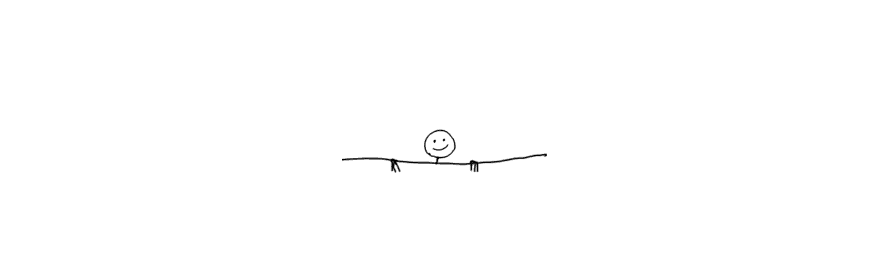

--- FILE ---
content_type: text/html
request_url: http://www.kuhparadies.de/
body_size: 199
content:
<html>
<head>
</head>
<title> Hier gibt's nichts zu sehen! </title>
<body bgcolor=#FFFFFF text=#000000><center>
<font size="+2" face="verdana,arial,helvetica,sans-serif"><img src="strichmaennchen.gif">

</font>
</center>
</body>
</html>
